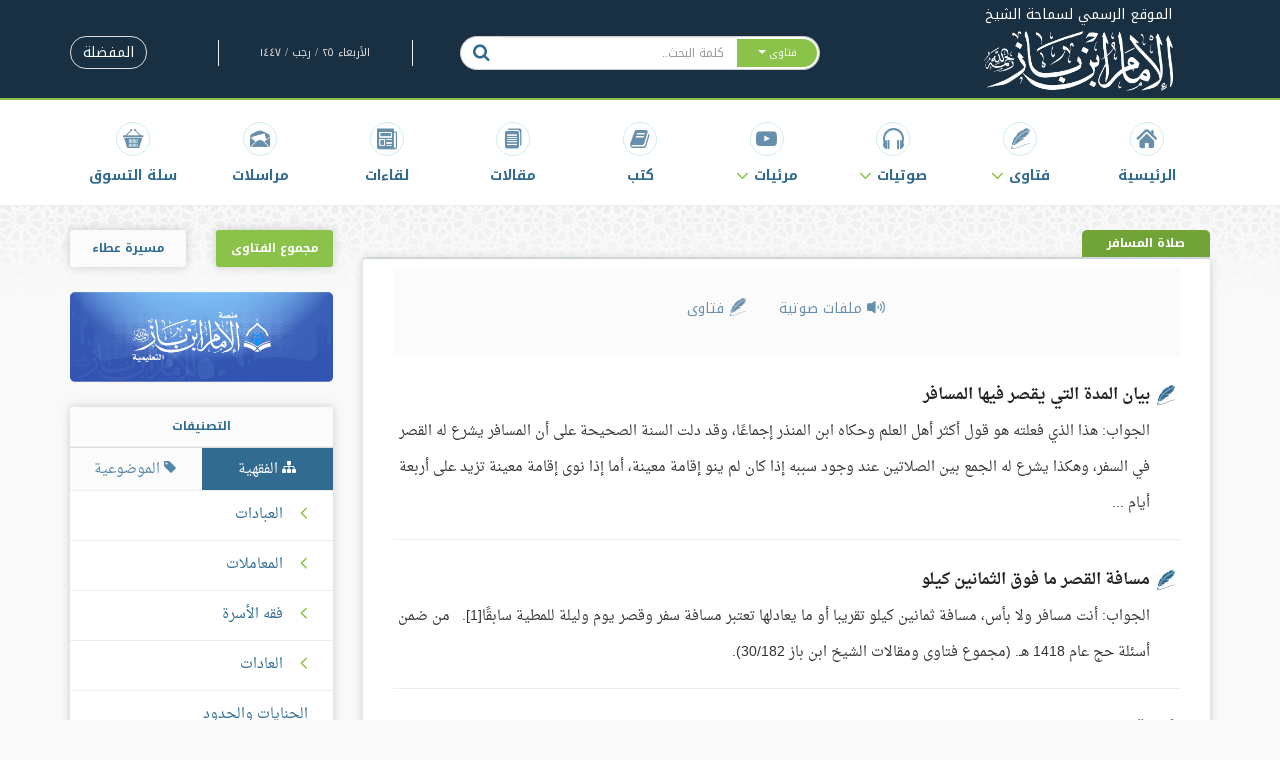

--- FILE ---
content_type: text/html; charset=UTF-8
request_url: https://binbaz.org.sa/categories/fiqhi/50?page=12
body_size: 11801
content:
<!doctype html>
<html lang="ar">
<head>
    <meta charset="UTF-8">
    <meta http-equiv="X-UA-Compatible" content="IE=edge,chrome=1">
    <meta name="viewport" content="width=device-width, initial-scale=1, maximum-scale=1">

    <title>صلاة المسافر - موقع الشيخ ابن باز</title>
<meta name="description" content="الموقع الرسمي لسماحة الشيخ ابن باز رحمه الله">
<meta property="og:title" content="صلاة المسافر" />
<meta property="og:type" content="articles" />
<meta property="og:description" content="الموقع الرسمي للشيخ ابن باز رحمه الله" />
<meta property="og:image" content="http://binbaz.org.sa/img/square-logo.png" />

<meta name="twitter:card" content="summary" />
<meta name="twitter:site" content="@binbazorg" />
<meta name="twitter:image" content="http://binbaz.org.sa/img/square-logo.png" />
<meta name="twitter:title" content="صلاة المسافر" />

    <link rel="canonical" href="https://binbaz.org.sa/categories/fiqhi/50"/>
    <link rel="preload" href="/fonts/binbaz-icons.woff?290aj5" as="font" type="font/woff" crossorigin="anonymous"/>
    <link rel="preload" href="/fonts/droid-arabic-naskh/bold/DroidNaskh-Bold.woff2" as="font" type="font/woff2"
          crossorigin="anonymous"/>
    <link rel="preload" href="/fonts/droid-arabic-naskh/regular/DroidNaskh-Regular.woff2" as="font" type="font/woff2"
          crossorigin="anonymous"/>
    <link rel="preload" href="/fonts/noto-kufi-arabic/bold/NotoKufiArabic-Bold.woff" as="font" type="font/woff"
          crossorigin="anonymous"/>
    <link rel="preload" href="/fonts/noto-kufi-arabic/regular/NotoKufiArabic.woff" as="font" type="font/woff"
          crossorigin="anonymous"/>
    <link rel="preload" href="/img/maserat.png" as="image" type="image/png" crossorigin="anonymous"/>
    <link rel="preload" href="/img/pattern.png" as="image" type="image/png" crossorigin="anonymous"/>
    <link rel="preload" href="/img/series-books.png" as="image" type="image/png" crossorigin="anonymous"/>
    <link rel="preload" href="/img/single-book.png" as="image" type="image/png" crossorigin="anonymous"/>
    <link rel="preload" href="/img/site-logo.png" as="image" type="image/png" crossorigin="anonymous"/>

    <link rel="apple-touch-icon" sizes="180x180" href="/apple-touch-icon.png">
    <link rel="icon" type="image/png" sizes="32x32" href="/favicon-32x32.png">
    <link rel="icon" type="image/png" sizes="16x16" href="/favicon-16x16.png">
    <link rel="icon" type="image/x-icon" href="/favicon.ico">
    <link rel="manifest" href="/manifest.json">
    <link rel="mask-icon" href="/safari-pinned-tab.svg" color="#193043">
    <meta name="theme-color" content="#ffffff">


    
    <link rel="stylesheet" href="/build/css/app-ef935e1e34.css">
    
    <!--[if lt IE 9]>
<script src="https://oss.maxcdn.com/libs/html5shiv/3.7.0/html5shiv.js"></script>
<script src="https://oss.maxcdn.com/libs/respond.js/1.4.2/respond.min.js"></script>
<![endif]-->
</head>

<body itemscope itemtype="http://schema.org/WebPage">
<div class="container">
    <div class="main-header navbar-fixed-top">
    <div class="container">
        <div class="row">
            <div class="col-sm-3 hidden-xs logo text-center" style="height: 100px;">
                <a href="/">
    <div class="logo__sup">الموقع الرسمي لسماحة الشيخ</div>
    <img src="https://binbaz.org.sa/img/site-logo.png" alt="BinBaz Logo" class="logo__img">
</a>
            </div>
            
            <div class="col-lg-8 col-sm-9 col-lg-offset-1 hidden-xs header-left-side">
                <div class="row">
                    <div class="col-md-6 col-sm-8 col-lg-offset-0 hidden-xs">
                        <form id="search" method="GET" action="https://binbaz.org.sa/search">
    <div class="input-group search-box main-header__search-box">
        <div class="input-group-btn">
            <button type="button"
                    class="btn btn-default dropdown-toggle search-box__search-btn--right search-box__dropdown search-box__dropdown-toggle"
                    data-toggle="dropdown">
                <span class="search-placeholder">فتاوى </span> <span class="caret"></span>
            </button>
            <ul class="dropdown-menu" role="menu">
                <li><a href="#fatwa"
                       data-selected="" data-type="fatwa">فتاوى</a></li>
                <li><a href="#audio"
                       data-selected="" data-type="audio">صوتيات</a></li>
                <li><a href="#book"
                       data-selected="" data-type="book">كتب</a></li>
                <li><a href="#article"
                       data-selected="" data-type="article">مقالات</a></li>
                <li><a href="#discussion"
                       data-selected="" data-type="discussion">لقاءات</a></li>
                <li><a href="#speech"
                       data-selected="" data-type="speech">مراسلات</a></li>
                <li><a href="#video"
                       data-selected="" data-type="video">مرئيات</a></li>
            </ul>
        </div>

        <SearchBox
                data-input-props='{"name": "q","className": "form-control no-border-radius utility__input-no-shadow search-box__input","placeholder": "كلمة البحث.."}'
                data-value=''
                data-item-class='autocomplete-item'
                data-highlight-class='autocomplete-item-highlighted'
                data-menu-class='autocomplete-menu'
                data-wrapper-props='{"className": "searchBox-wrapper"}'
                data-on-select="searchOnSelect"
        >
        </SearchBox>

        <input type="hidden" name="type" value="fatwa" id="search-type">

        <div class="input-group-btn">
            <button type="submit" class="btn btn-default search-box__search-btn">
                <i class="fa fa-search"></i>
            </button>
        </div>
    </div>
</form>
<script>
    function searchOnSelect() {
        setTimeout(
            function () {
                document.getElementById('search').submit();
            }
        )
    }
</script>
                    </div>
                    <div class="col-md-6 col-sm-4 hidden-xs">
                        <div class="row">
                            <div class="col-md-6 col-md-offset-1 hidden-sm utility__text--gray-light utility__line-height--em2-5 text-center header-date">
                                الأربعاء ٢٥ / رجب / ١٤٤٧
                            </div>
                            <div class="col-md-5 text-left ">
                                
                                <div class="dropdown utility__display--inline">
                                    <a href="https://binbaz.org.sa/favorites"
                                       class="btn btn-default btn--rounded btn--outlined">
                                        المفضلة
                                    </a>
                                </div>
                            </div>
                        </div>
                    </div>
                </div>
            </div>
        </div>
    </div>
</div>

<nav class="navbar navbar-default main-navbar navbar-fixed-top navbar-fixed-top--increased-top">
    <div class="container">
        <div class="navbar-header text-center">
            <button type="button" class="navbar-toggle navbar-toggle--right collapsed" data-toggle="collapse"
                    data-target="#bs-navbar-collapse">

                <span class="sr-only">Toggle navigation</span>
                <span class="icon-bar"></span>
                <span class="icon-bar"></span>
                <span class="icon-bar"></span>
            </button>
            <a class="navbar-brand navbar-brand--small" href="/">
                <img alt="Brand" src="https://binbaz.org.sa/img/site-logo.png" class="img-responsive">
            </a>
            <button type="button" class="navbar-toggle navbar-toggle--search collapsed" data-toggle="collapse"
                    data-target="#bs-search-collapse">
                <i class="fa fa-fw fa-search"></i>
            </button>
        </div>

        <!-- Collect the nav links, forms, and other content for toggling -->
        <div class="collapse navbar-collapse" id="bs-navbar-collapse">

            <ul class="nav navbar-nav navbar-left">
                <li class="main-navbar__item ">
                    <a href="/">
                        <i class="main-navbar__item__icon fa fa-fw fa-home" aria-hidden="true"></i>
                        <span>الرئيسية</span>
                    </a>
                </li>
                <li class="main-navbar__item dropdown ">
                    <a href="#" class="dropdown-toggle" data-toggle="dropdown" role="button" aria-haspopup="true"
                       aria-expanded="false"><i class="main-navbar__item__icon fa fa-fw fa-fatwa"
                                                aria-hidden="true"></i>
                        <span>فتاوى</span>
                        <i class="fa fa-angle-down dropdown-caret"></i>
                    </a>
                    <ul class="dropdown-menu">
                                                    <li><a href="https://binbaz.org.sa/fatwas/kind/1">مجموع الفتاوى</a>
                            </li>
                                                    <li><a href="https://binbaz.org.sa/fatwas/kind/2">نور على الدرب</a>
                            </li>
                                                    <li><a href="https://binbaz.org.sa/fatwas/kind/3">فتاوى الدروس</a>
                            </li>
                                                    <li><a href="https://binbaz.org.sa/fatwas/kind/4">فتاوى الجامع الكبير</a>
                            </li>
                                            </ul>
                </li>
                <li class="main-navbar__item dropdown ">
                <li class="main-navbar__item ">
                    <a href="#" class="dropdown-toggle" data-toggle="dropdown" role="button"
                       aria-haspopup="true" aria-expanded="false">
                        <i class="main-navbar__item__icon fa fa-fw fa-headphones" aria-hidden="true"></i>
                        <span>صوتيات </span>
                        <i class="fa fa-angle-down dropdown-caret"></i>
                    </a>
                    <ul class="dropdown-menu">
                                                    <li>
                                <a href="https://binbaz.org.sa/audios/kind/1">
                                    شروح الكتب
                                </a>
                            </li>
                                                    <li>
                                <a href="https://binbaz.org.sa/audios/kind/2">
                                    دروس و محاضرات
                                </a>
                            </li>
                                            </ul>
                </li>
                <li class="main-navbar__item dropdown ">
                    <a href="#" class="dropdown-toggle" data-toggle="dropdown" role="button" aria-haspopup="true"
                       aria-expanded="false"><i class="main-navbar__item__icon fa fa-fw fa-youtube-play"
                                                aria-hidden="true"></i>
                        <span>مرئيات</span>
                        <i class="fa fa-angle-down dropdown-caret"></i>
                    </a>
                    <ul class="dropdown-menu">
                                                    <li><a href="https://binbaz.org.sa/videos/type/1">مقاطع مختارة</a>
                            </li>
                                                    <li><a href="https://binbaz.org.sa/videos/type/2">مرئيات الشيخ</a>
                            </li>
                                            </ul>
                </li>
                <li class="main-navbar__item ">
                    <a href="https://binbaz.org.sa/books">
                        <i class="main-navbar__item__icon fa fa-fw fa-book" aria-hidden="true"></i>
                        <span>كتب</span>
                    </a>
                </li>
                <li class="main-navbar__item ">
                    <a href="https://binbaz.org.sa/articles">
                        <i class="main-navbar__item__icon fa fa-fw fa-articles" aria-hidden="true"></i>
                        <span>مقالات</span>
                    </a>
                </li>
                <li class="main-navbar__item ">
                    <a href="https://binbaz.org.sa/discussions">
                        <i class="main-navbar__item__icon fa fa-fw fa-discussions" aria-hidden="true"></i>
                        <span>لقاءات</span>
                    </a>
                </li>
                <li class="main-navbar__item ">
                    <a href="https://binbaz.org.sa/speeches"><i
                                class="main-navbar__item__icon fa fa-fw fa-correspondence" aria-hidden="true"></i><span>مراسلات</span></a>
                </li>

                <li class="main-navbar__item">
                    <a href="https://salla.sa/binbaz" target="_blank">
                        <i class="main-navbar__item__icon fa fa-fw fa-basket" aria-hidden="true"></i>
                        <span>سلة التسوق</span>
                    </a>
                </li>

                <li class="main-navbar__item visible-xs">
                    <a href="https://binbaz.org.sa/favorites">
                        <i class="main-navbar__item__icon fa fa-fw fa-bookmark-o"></i><span>المفضلة</span>
                    </a>
                </li>

                <li class="main-navbar__item text-center visible-xs" style="margin: 10px auto 15px;">
                    حمل تطبيق الشيخ على الهواتف الذكية
                </li>
                <li class="main-navbar__item text-center visible-xs">
                    <div class="col-xs-6" style="padding-bottom: 10px;">
                        <span><a href="https://play.google.com/store/apps/details?id=com.Binbaz" target="_blank"
                                 rel="noopener">أندرويد</a></span>
                    </div>
                    <div class="col-xs-6" style="padding-bottom: 10px;">
                        <span><a href="https://itunes.apple.com/us/app/almntqy-mn-ftawy-abn-baz/id471679174?mt=8"
                                 target="_blank" rel="noopener">آيفون / آيباد</a></span>
                    </div>
                </li>
                
            </ul>
        </div><!-- /.navbar-collapse -->

        <div class="collapse navbar-collapse search-navbar" id="bs-search-collapse">
            <div class="input-group hidden-sm hidden-md hidden-lg xs-width-100percent">
                <form id="search" method="GET" action="https://binbaz.org.sa/search">
    <div class="input-group search-box main-header__search-box">
        <div class="input-group-btn">
            <button type="button"
                    class="btn btn-default dropdown-toggle search-box__search-btn--right search-box__dropdown search-box__dropdown-toggle"
                    data-toggle="dropdown">
                <span class="search-placeholder">فتاوى </span> <span class="caret"></span>
            </button>
            <ul class="dropdown-menu" role="menu">
                <li><a href="#fatwa"
                       data-selected="" data-type="fatwa">فتاوى</a></li>
                <li><a href="#audio"
                       data-selected="" data-type="audio">صوتيات</a></li>
                <li><a href="#book"
                       data-selected="" data-type="book">كتب</a></li>
                <li><a href="#article"
                       data-selected="" data-type="article">مقالات</a></li>
                <li><a href="#discussion"
                       data-selected="" data-type="discussion">لقاءات</a></li>
                <li><a href="#speech"
                       data-selected="" data-type="speech">مراسلات</a></li>
                <li><a href="#video"
                       data-selected="" data-type="video">مرئيات</a></li>
            </ul>
        </div>

        <SearchBox
                data-input-props='{"name": "q","className": "form-control no-border-radius utility__input-no-shadow search-box__input","placeholder": "كلمة البحث.."}'
                data-value=''
                data-item-class='autocomplete-item'
                data-highlight-class='autocomplete-item-highlighted'
                data-menu-class='autocomplete-menu'
                data-wrapper-props='{"className": "searchBox-wrapper"}'
                data-on-select="searchOnSelect"
        >
        </SearchBox>

        <input type="hidden" name="type" value="fatwa" id="search-type">

        <div class="input-group-btn">
            <button type="submit" class="btn btn-default search-box__search-btn">
                <i class="fa fa-search"></i>
            </button>
        </div>
    </div>
</form>
<script>
    function searchOnSelect() {
        setTimeout(
            function () {
                document.getElementById('search').submit();
            }
        )
    }
</script>
            </div>
        </div>
    </div>
</nav>

<div itemprop="breadcrumb">
    
    </div>

    <div class="row">
    <div>
            </div>
    <div class="col-md-9">
            <div class="heading ">
    <span class="heading__text">صلاة المسافر</span>
            <span class="heading__left"></span>
    </div>
    <div class="box">
        <div class="box__body">
            
                            <div class="box__header">
                    <div class="row">
                        <div class="col-md-12 text-center">
                            <ul class="nav nav-pills box__header__nav">
                                                                    <li role="presentation" class="">
                                        <a href="https://binbaz.org.sa/categories/fiqhi/50/audio">
                                                                                            <i class="fa fa-sound fatwa-kind-icon"></i>
                                                                                        ملفات صوتية
                                        </a>
                                    </li>
                                                                    <li role="presentation" class="">
                                        <a href="https://binbaz.org.sa/categories/fiqhi/50/fatwa">
                                                                                            <i class="fa fa-fatwa fatwa-kind-icon"></i>
                                                                                        فتاوى
                                        </a>
                                    </li>
                                                            </ul>
                        </div>
                    </div>
                </div>
                                        <article class="box__body__element fatwa">
                                            <i class="box__body__element__bullet box__body__element__bullet--with-top box__body__element__bullet--primary fa-fatwa"></i>
                                        <h1>
                        <a href="https://binbaz.org.sa/fatwas/20701/%D8%A8%D9%8A%D8%A7%D9%86-%D8%A7%D9%84%D9%85%D8%AF%D8%A9-%D8%A7%D9%84%D8%AA%D9%8A-%D9%8A%D9%82%D8%B5%D8%B1-%D9%81%D9%8A%D9%87%D8%A7-%D8%A7%D9%84%D9%85%D8%B3%D8%A7%D9%81%D8%B1">بيان المدة التي يقصر فيها المسافر</a>
                    </h1>
                    <p>
                        الجواب:

هذا الذي فعلته هو قول أكثر أهل العلم وحكاه ابن المنذر إجماعًا، وقد دلت السنة الصحيحة على أن المسافر يشرع له القصر في السفر، وهكذا يشرع له الجمع بين الصلاتين عند وجود سببه إذا كان لم ينو إقامة معينة، أما إذا نوى إقامة معينة تزيد على أربعة أيام ...                    </p>
                </article>
                            <article class="box__body__element fatwa">
                                            <i class="box__body__element__bullet box__body__element__bullet--with-top box__body__element__bullet--primary fa-fatwa"></i>
                                        <h1>
                        <a href="https://binbaz.org.sa/fatwas/20688/%D9%85%D8%B3%D8%A7%D9%81%D8%A9-%D8%A7%D9%84%D9%82%D8%B5%D8%B1-%D9%85%D8%A7-%D9%81%D9%88%D9%82-%D8%A7%D9%84%D8%AB%D9%85%D8%A7%D9%86%D9%8A%D9%86-%D9%83%D9%8A%D9%84%D9%88">مسافة القصر ما فوق الثمانين كيلو</a>
                    </h1>
                    <p>
                        الجواب:

أنت مسافر ولا بأس، مسافة ثمانين كيلو تقريبا أو ما يعادلها تعتبر مسافة سفر وقصر يوم وليلة للمطية سابقًا[1].
&nbsp;



	من ضمن أسئلة حج عام 1418 هـ. (مجموع فتاوى ومقالات الشيخ ابن باز 30/182).&nbsp;


                    </p>
                </article>
                            <article class="box__body__element fatwa">
                                            <i class="box__body__element__bullet box__body__element__bullet--with-top box__body__element__bullet--primary fa-fatwa"></i>
                                        <h1>
                        <a href="https://binbaz.org.sa/fatwas/20709/%C2%A0%D9%82%D8%B5%D8%B1-%D8%A7%D9%84%D8%B5%D9%84%D8%A7%D8%A9-%D9%84%D9%85%D9%86-%D8%B3%D9%81%D8%B1%D9%87-%D8%AF%D8%A7%D9%89%D9%85%D8%A7"> قصر الصلاة لمن سفره دائمًا</a>
                    </h1>
                    <p>
                        الجواب:

هؤلاء في حكم المسافرين، ويشرع لهم قصر الصلاة، ويجوز لهم الجمع كسائر المسافرين عند جمهور العلماء، لعموم الأدلة الشرعية في ذلك، ولا نعلم دليلا يعارض ذلك، أما قول بعض الفقهاء: إن المسافر الذي معه أهله ولا ينوي الإقامة ببلد معين لا يترخص برخص ...                    </p>
                </article>
                            <article class="box__body__element fatwa">
                                            <i class="box__body__element__bullet box__body__element__bullet--with-top box__body__element__bullet--primary fa-fatwa"></i>
                                        <h1>
                        <a href="https://binbaz.org.sa/fatwas/20707/%D8%AD%D9%83%D9%85-%D9%82%D8%B5%D8%B1-%D8%A7%D9%84%D8%B5%D9%84%D8%A7%D8%A9-%D9%84%D9%84%D9%85%D8%B3%D8%A7%D9%81%D8%B1-%D9%8A%D9%88%D9%85%D9%8A%D8%A7">حكم قصر الصلاة للمسافر يوميًا</a>
                    </h1>
                    <p>
                        الجواب:

السائق وغيره إذا سافر مسافة قصر وهي ثمانون كيلو تقريبًا، فإنه يشرع له القصر تأسيًا بالنبي ﷺ وأصحابه ، وإذا أتم فلا حرج عليه، لكن إذا أقام في أي مكان إقامة تزيد على أربعة أيام قد جزم عليها فإنه يتم عند أكثر أهل العلم.
وهكذا إذا كان واحدًا وعنده ...                    </p>
                </article>
                            <article class="box__body__element fatwa">
                                            <i class="box__body__element__bullet box__body__element__bullet--with-top box__body__element__bullet--primary fa-fatwa"></i>
                                        <h1>
                        <a href="https://binbaz.org.sa/fatwas/20712/%D8%AD%D9%83%D9%85-%D8%A7%D9%84%D8%AC%D9%85%D8%B9-%D8%A8%D9%8A%D9%86-%D8%B5%D9%84%D8%A7%D8%AA%D9%8A%D9%86-%D9%84%D9%84%D9%85%D8%B3%D8%A7%D9%81%D8%B1">حكم الجمع بين صلاتين للمسافر</a>
                    </h1>
                    <p>
                        الجواب:

إذا سافر الإنسان من بلده في نزهة أو غيرها مسافة قصر فأكثر وهي ثمانون كيلو تقريبًا فإنه يشرع له القصر والفطر، أما الجمع ففيه تفصيل: فإن كان نازلا مستقرا فالأفضل عدم الجمع، بل يصلي كل صلاة في وقتها؛ لأن النبي ﷺ قصر في حجة الوداع في منى وهو نازل ...                    </p>
                </article>
                            <article class="box__body__element fatwa">
                                            <i class="box__body__element__bullet box__body__element__bullet--with-top box__body__element__bullet--primary fa-fatwa"></i>
                                        <h1>
                        <a href="https://binbaz.org.sa/fatwas/20710/%D8%AD%D9%83%D9%85-%D8%B5%D9%84%D8%A7%D8%A9-%D8%A7%D9%84%D9%85%D8%B3%D8%A7%D9%81%D8%B1-%D8%A8%D8%A7%D9%84%D9%82%D8%B7%D8%A7%D8%B1">حكم صلاة المسافر بالقطار</a>
                    </h1>
                    <p>
                        الجواب:

يجب عليك وعلى كل ركاب القطار من المسلمين أن يصلوا الصلاة في وقتها، ولهم أن يجمعوا بين الظهر والعصر وبين المغرب والعشاء في وقت إحداهما إذا كانوا مسافرين، وعليهم أن يصلوا حسب طاقتهم، قائمين أو جالسين، وإذا لم يستطيعوا الركوع أو السجود أومأوا ...                    </p>
                </article>
                            <article class="box__body__element fatwa">
                                            <i class="box__body__element__bullet box__body__element__bullet--with-top box__body__element__bullet--primary fa-fatwa"></i>
                                        <h1>
                        <a href="https://binbaz.org.sa/fatwas/20722/%D8%AD%D9%83%D9%85-%D9%82%D8%B5%D8%B1-%D8%A7%D9%84%D8%B5%D9%84%D8%A7%D8%A9-%D9%88%D8%AC%D9%85%D8%B9%D9%87%D8%A7-%D8%AF%D8%A7%D8%AE%D9%84-%D9%85%D9%83%D8%A9-%D9%84%D9%84%D8%AD%D8%A7%D8%AC">حكم قصر الصلاة وجمعها داخل مكة للحاج</a>
                    </h1>
                    <p>
                        الجواب:

إذا كنت من الآفاقيين وقدمت مكة اليوم الرابع أو ما بعده، وصليت يوم التروية في مكة ظهرا وعصرًا جمعًا وقصرًا فلا بأس، أما إن كنت من أهل مكة المقيمين فلا تقصر في مكة ولا تجمع بل تصلي أربعًا تصلي كل صلاة في وقتها.

أما لو قدمت إلى مكة ووصلتها اليوم ...                    </p>
                </article>
                            <article class="box__body__element fatwa">
                                            <i class="box__body__element__bullet box__body__element__bullet--with-top box__body__element__bullet--primary fa-fatwa"></i>
                                        <h1>
                        <a href="https://binbaz.org.sa/fatwas/20735/%D8%AD%D9%83%D9%85-%D9%82%D8%B5%D8%B1-%D8%A7%D9%84%D8%B5%D9%84%D8%A7%D8%A9-%D9%84%D9%84%D8%AD%D8%A7%D8%AC-%D8%AE%D9%84%D8%A7%D9%84-%D8%A7%D9%82%D8%A7%D9%85%D8%AA%D9%87-%D8%A7%D9%83%D8%AB%D8%B1-%D9%85%D9%86-%D8%A7%D8%B1%D8%A8%D8%B9%D8%A9-%D8%A7%D9%8A%D8%A7%D9%85">حكم قصر الصلاة للحاج خلال إقامته أكثر من أربعة أيام</a>
                    </h1>
                    <p>
                        الجواب:

إذا كانت إقامة الحاج في مكة المكرمة أربعة أيام فأقل، فالسنة له أن يصلي الرباعية ركعتين؛ لفعل النبي ﷺ في حجة الوداع، أما إن كان قد عزم على الإقامة أكثر من أربعة أيام فالأحوط أن يصليها أربعًا وهو قول أكثر أهل العلم[1].



	نشر في مجلة الدعوة العدد ...                    </p>
                </article>
                            <article class="box__body__element fatwa">
                                            <i class="box__body__element__bullet box__body__element__bullet--with-top box__body__element__bullet--primary fa-fatwa"></i>
                                        <h1>
                        <a href="https://binbaz.org.sa/fatwas/20737/%D8%AD%D9%83%D9%85-%D9%82%D8%B5%D8%B1-%D8%B5%D9%84%D8%A7%D8%A9-%D8%A7%D9%84%D9%85%D8%B3%D8%A7%D9%81%D8%B1-%D8%A7%D8%B0%D8%A7-%D8%A7%D9%82%D8%A7%D9%85%C2%A0">حكم قصر صلاة المسافر إذا أقام </a>
                    </h1>
                    <p>
                        الجواب:

أنتم مخيرون، فإن صليتم قصرًا في محلكم فلا بأس، وإن صليتم مع الناس صلوا أربعًا، والمسافر مخير إن شاء صلى قصرًا وإن شاء صلى مع الناس أربعًا، إلا إذا كان واحدًا فلا يصلي وحده، لا بد أن يصلي مع الجماعة، سواء كانوا قاصرين أو متمين، إن كانوا قاصرين ...                    </p>
                </article>
                            <article class="box__body__element fatwa">
                                            <i class="box__body__element__bullet box__body__element__bullet--with-top box__body__element__bullet--primary fa-fatwa"></i>
                                        <h1>
                        <a href="https://binbaz.org.sa/fatwas/20764/%D8%AD%D9%83%D9%85-%D8%AC%D9%85%D8%B9-%D8%A7%D9%84%D8%B5%D9%84%D8%A7%D8%A9-%D9%84%D9%85%D9%86-%D8%B3%D9%81%D8%B1%D9%87-%D9%82%D8%B1%D8%A7%D8%A8%D8%A9-%D8%AB%D9%85%D8%A7%D9%86%D9%8A%D9%86-%D9%83%D9%8A%D9%84%D9%88-%D9%85%D8%AA%D8%B1">حكم جمع الصلاة لمن سفره قرابة ثمانين كيلو متر</a>
                    </h1>
                    <p>
                        الجواب:

المسافر له أن يجمع وله أن يصلي كل صلاة في وقتها، لكن إذا كان مقيمًا فصلاته كل واحدة في وقتها أفضل، كما فعل النبي ﷺ، في منى في حجة الوداع[1].
&nbsp;



	نشر في كتاب فتاوى إسلامية من جع محمد المسند، ج 1 ص 399. (مجموع فتاوى ومقالات الشيخ ابن باز 30/ 209).&nbsp;


                    </p>
                </article>
                            <article class="box__body__element fatwa">
                                            <i class="box__body__element__bullet box__body__element__bullet--with-top box__body__element__bullet--primary fa-fatwa"></i>
                                        <h1>
                        <a href="https://binbaz.org.sa/fatwas/20766/%D8%AD%D9%83%D9%85-%D8%A7%D9%84%D9%82%D8%B5%D8%B1-%D9%84%D9%84%D9%85%D8%B3%D8%A7%D9%81%D8%B1-%D8%A7%D8%B0%D8%A7-%D9%85%D9%83%D8%AB-%D8%B4%D9%87%D8%B1%D8%A7">حكم القصر للمسافر إذا مكث شهرا</a>
                    </h1>
                    <p>
                        الجواب:

المسافر إذا كان في سفره ولم يستقر فإنه يصلي قصرًا ما دام مسافرًا، أما إذا نزل وأقام أكثر من أربعة أيام وأدام عليها، فالأكثرون من أهل العلم على أنه يتم، وبعض أهل العلم يرى أنه يقصر مطلقًا ما دام في نيته السفر حتى يرجع إلى أهله، ولكن الأحوط أن ...                    </p>
                </article>
                            <article class="box__body__element fatwa">
                                            <i class="box__body__element__bullet box__body__element__bullet--with-top box__body__element__bullet--primary fa-fatwa"></i>
                                        <h1>
                        <a href="https://binbaz.org.sa/fatwas/20767/%D8%AD%D9%83%D9%85-%D9%82%D8%B5%D8%B1-%D8%B5%D9%84%D8%A7%D8%A9-%D8%A7%D9%84%D9%85%D8%B3%D8%A7%D9%81%D8%B1-%D8%A7%D8%B0%D8%A7-%D9%88%D8%B5%D9%84-%D8%A7%D9%84%D9%89-%D8%A8%D9%84%D8%AF%D9%87-%D8%A8%D8%B9%D8%AF-%D8%AF%D8%AE%D9%88%D9%84-%D8%A7%D9%84%D9%88%D9%82%D8%AA">حكم قصر صلاة المسافر إذا وصل إلى بلده بعد دخول الوقت</a>
                    </h1>
                    <p>
                        الجواب:

أنت مخير إن صليتها في الطريق تقصر وإن أخرتها حتى تصل بلدك فتصلي مع الناس أربعًا[1].
&nbsp;



	من دروس شرح كتاب بلوغ المرام. (مجموع فتاوى ومقالات الشيخ ابن باز 30/212).&nbsp;


                    </p>
                </article>
                            <article class="box__body__element fatwa">
                                            <i class="box__body__element__bullet box__body__element__bullet--with-top box__body__element__bullet--primary fa-fatwa"></i>
                                        <h1>
                        <a href="https://binbaz.org.sa/fatwas/20768/%D8%AD%D9%83%D9%85-%D8%A7%D9%84%D8%AC%D9%85%D8%B9-%D9%84%D9%84%D9%85%D8%B3%D8%A7%D9%81%D8%B1-%D8%A7%D8%B0%D8%A7-%D9%86%D8%B2%D9%84-%D8%A7%D8%AB%D9%86%D8%A7%D8%A1-%D8%A7%D9%84%D8%B7%D8%B1%D9%8A%D9%82">حكم الجمع للمسافر إذا نزل أثناء الطريق</a>
                    </h1>
                    <p>
                        الجواب:

الجمع في السفر جائز وهو رخصة، وإذا كان على ظهر سير كان سنة، لفعل النبي ﷺ، فإذا نزل قبل الظهر وأراد أن يرتحل بعد صلاة الظهر فإنه يجمع جمع تقديم يقدم العصر مع الظهر ويجمع ثم يرتحل، وإذا أراد أن يجمع جمع تأخير بأن يرتحل قبل الزوال أو قبل غروب الشمس ...                    </p>
                </article>
                            <article class="box__body__element fatwa">
                                            <i class="box__body__element__bullet box__body__element__bullet--with-top box__body__element__bullet--primary fa-fatwa"></i>
                                        <h1>
                        <a href="https://binbaz.org.sa/fatwas/20769/%D8%A8%D9%8A%D8%A7%D9%86-%D8%A7%D9%84%D8%A7%D9%81%D8%B6%D9%84-%D9%85%D9%86-%D8%AC%D9%85%D8%B9-%D8%A7%D9%84%D8%AA%D9%82%D8%AF%D9%8A%D9%85-%D9%88%D8%A7%D9%84%D8%AA%D8%A7%D8%AE%D9%8A%D8%B1-%D9%84%D9%84%D9%85%D8%B3%D8%A7%D9%81%D8%B1">بيان الأفضل من جمع التقديم والتأخير للمسافر</a>
                    </h1>
                    <p>
                        الجواب:

الأفضل فعل الأرفق بك وبأصحابك، إذا كنت مقيمًا إقامة لا تمنع القصر والجمع فتركه أفضل، بأن تصلي أنت وأصحابك كل صلاة في وقتها، كما فعل النبي ﷺ ذلك في حجة الوداع في إقامته بمنى، أما إن كنت مرتحلًا فالأفضل جمع التقديم إن كان ارتحالك قبل دخول وقت ...                    </p>
                </article>
                            <article class="box__body__element fatwa">
                                            <i class="box__body__element__bullet box__body__element__bullet--with-top box__body__element__bullet--primary fa-fatwa"></i>
                                        <h1>
                        <a href="https://binbaz.org.sa/fatwas/20770/%D8%AD%D9%83%D9%85-%D8%AC%D9%85%D8%B9-%D8%B5%D9%84%D8%A7%D8%A9-%D8%A7%D9%84%D8%AC%D9%85%D8%B9%D8%A9-%D9%88%D8%A7%D9%84%D8%B9%D8%B5%D8%B1-%D9%84%D9%84%D9%85%D8%B3%D8%A7%D9%81%D8%B1">حكم جمع صلاة الجمعة والعصر للمسافر</a>
                    </h1>
                    <p>
                        الجواب:

المسافر ليس عليه جمعة، وإنما يصلي ظهرًا ولا بأس أن يجمع بين الظهر والعصر.
أما إذا صلى المسافر مع الناس الجمعة في أي بلد فإنه لا يجمع إليها العصر، بل عليه أن يصلي العصر في وقتها[1].
&nbsp;



	نشر في مجلة الدعوة، العدد 1663، بتاريخ 25 جمادى الآخرة 1419 ...                    </p>
                </article>
            
            <ul class="pagination">
        
                <li><a href="https://binbaz.org.sa/categories/fiqhi/50?page=11" class="fix-padding" rel="prev"><i class="fa fa-caret-right"></i></a></li>
        
        
                  
                       
            
                                                                        <li><a href="https://binbaz.org.sa/categories/fiqhi/50?page=1">1</a></li>
                                                                                <li><a href="https://binbaz.org.sa/categories/fiqhi/50?page=2">2</a></li>
                                                                  
                            <li class="disabled"><span>...</span></li>
                       
            
                              
                       
            
                                                                        <li><a href="https://binbaz.org.sa/categories/fiqhi/50?page=8">8</a></li>
                                                                                <li><a href="https://binbaz.org.sa/categories/fiqhi/50?page=9">9</a></li>
                                                                                <li><a href="https://binbaz.org.sa/categories/fiqhi/50?page=10">10</a></li>
                                                                                <li><a href="https://binbaz.org.sa/categories/fiqhi/50?page=11">11</a></li>
                                                                                <li class="active"><span>12</span></li>
                                                                                <li><a href="https://binbaz.org.sa/categories/fiqhi/50?page=13">13</a></li>
                                                                                <li><a href="https://binbaz.org.sa/categories/fiqhi/50?page=14">14</a></li>
                                                                                <li><a href="https://binbaz.org.sa/categories/fiqhi/50?page=15">15</a></li>
                                                                                <li><a href="https://binbaz.org.sa/categories/fiqhi/50?page=16">16</a></li>
                                                        
        
                    <li><a href="https://binbaz.org.sa/categories/fiqhi/50?page=13" class="fix-padding" rel="next"><i class="fa fa-caret-left"></i></a></li>
            </ul>

        </div>
    </div>
    </div>
    <div class="col-md-3 sidebar">
        <div class="row">
                            <div class="col-md-12 sidebar__box text-center">
        <div class="row">
            <div class="col-sm-6">
                <div class="majmou-fatawa-button">
                    <a href="https://binbaz.org.sa/majmou-fatawa">
                        مجموع الفتاوى
                    </a>
                </div>
            </div>

            <div class="col-sm-6">
                <div class="maserat-ata-button">
                    <a href="https://maserah.binbaz.org.sa">
                        مسيرة عطاء
                    </a>
                </div>
            </div>
        </div>
    </div>
    <div class="col-md-12 sidebar__box">
        <div>
            <a href="https://binbaz-edu.org/" target="_blank">
                <img src="https://binbaz.org.sa/img/banner-p.png" alt="banner">
            </a>
        </div>
    </div>

<div class="col-md-12 sidebar__box">
    <div class="box">
        <div class="sidebar__box__categories">
    <!-- Nav tabs -->
    <div class="heading heading--sidebar">
    <span class="heading__text">التصنيفات</span>
    </div>
    <ul class="nav nav-tabs" role="tablist" id="categories-tabs">
        <li role="presentation" class="active">
            <a href="#fiqhi" aria-controls="fiqhi" role="tab" data-toggle="tab" class="tab-link">
                <i class="fa fa-sitemap"></i> الفقهية
            </a>
        </li>
        <li role="presentation">
            <a href="#objective" aria-controls="objective" role="tab" data-toggle="tab" class="tab-link">
                <i class="fa fa-tag fa-flipped"></i> الموضوعية
            </a>
        </li>
    </ul>

    <!-- Tab panes -->
    <div class="tab-content">
        <div role="tabpanel" class="tab-pane fade in active" id="fiqhi">
            <div class="tree">
                <ul>
                    <li class="tree__item tree__item--has-children ">
             <span><i class="fa-angle-left"></i></span>             <a href="https://binbaz.org.sa/categories/fiqhi/8">
                العبادات
            </a>
                            <ul>
                    <li class="tree__item tree__item--has-children ">
             <span><i class="fa-angle-left"></i></span>             <a href="https://binbaz.org.sa/categories/fiqhi/9">
                الطهارة
            </a>
                            <ul>
                    <li class="tree__item  ">
                        <a href="https://binbaz.org.sa/categories/fiqhi/10">
                المياه
            </a>
                    </li>
                    <li class="tree__item  ">
                        <a href="https://binbaz.org.sa/categories/fiqhi/11">
                الآنية
            </a>
                    </li>
                    <li class="tree__item  ">
                        <a href="https://binbaz.org.sa/categories/fiqhi/12">
                قضاء الحاجة
            </a>
                    </li>
                    <li class="tree__item  ">
                        <a href="https://binbaz.org.sa/categories/fiqhi/13">
                سنن الفطرة
            </a>
                    </li>
                    <li class="tree__item  ">
                        <a href="https://binbaz.org.sa/categories/fiqhi/14">
                فروض الوضوء وصفته
            </a>
                    </li>
                    <li class="tree__item  ">
                        <a href="https://binbaz.org.sa/categories/fiqhi/15">
                نواقض الوضوء
            </a>
                    </li>
                    <li class="tree__item  ">
                        <a href="https://binbaz.org.sa/categories/fiqhi/16">
                ما يشرع له الوضوء
            </a>
                    </li>
                    <li class="tree__item  ">
                        <a href="https://binbaz.org.sa/categories/fiqhi/17">
                المسح على الخفين
            </a>
                    </li>
                    <li class="tree__item  ">
                        <a href="https://binbaz.org.sa/categories/fiqhi/18">
                الغسل
            </a>
                    </li>
                    <li class="tree__item  ">
                        <a href="https://binbaz.org.sa/categories/fiqhi/19">
                التيمم
            </a>
                    </li>
                    <li class="tree__item  ">
                        <a href="https://binbaz.org.sa/categories/fiqhi/20">
                النجاسات وإزالتها
            </a>
                    </li>
                    <li class="tree__item  ">
                        <a href="https://binbaz.org.sa/categories/fiqhi/21">
                الحيض والنفاس
            </a>
                    </li>
                    <li class="tree__item  ">
                        <a href="https://binbaz.org.sa/categories/fiqhi/341">
                مس المصحف
            </a>
                    </li>
    </ul>
                    </li>
                    <li class="tree__item tree__item--has-children ">
             <span><i class="fa-angle-left"></i></span>             <a href="https://binbaz.org.sa/categories/fiqhi/22">
                الصلاة
            </a>
                            <ul>
                    <li class="tree__item  ">
                        <a href="https://binbaz.org.sa/categories/fiqhi/23">
                حكم الصلاة وأهميتها
            </a>
                    </li>
                    <li class="tree__item  ">
                        <a href="https://binbaz.org.sa/categories/fiqhi/36">
                الركوع والسجود
            </a>
                    </li>
                    <li class="tree__item  ">
                        <a href="https://binbaz.org.sa/categories/fiqhi/27">
                وقت الصلاة
            </a>
                    </li>
                    <li class="tree__item  ">
                        <a href="https://binbaz.org.sa/categories/fiqhi/28">
                الطهارة لصحة الصلاة
            </a>
                    </li>
                    <li class="tree__item  ">
                        <a href="https://binbaz.org.sa/categories/fiqhi/29">
                ستر العورة للمصلي
            </a>
                    </li>
                    <li class="tree__item  ">
                        <a href="https://binbaz.org.sa/categories/fiqhi/30">
                استقبال القبلة
            </a>
                    </li>
                    <li class="tree__item  ">
                        <a href="https://binbaz.org.sa/categories/fiqhi/32">
                القيام في الصلاة
            </a>
                    </li>
                    <li class="tree__item  ">
                        <a href="https://binbaz.org.sa/categories/fiqhi/33">
                التكبير والاستفتاح
            </a>
                    </li>
                    <li class="tree__item  ">
                        <a href="https://binbaz.org.sa/categories/fiqhi/44">
                سجود التلاوة والشكر
            </a>
                    </li>
                    <li class="tree__item  ">
                        <a href="https://binbaz.org.sa/categories/fiqhi/25">
                الأذان والإقامة
            </a>
                    </li>
                    <li class="tree__item  ">
                        <a href="https://binbaz.org.sa/categories/fiqhi/37">
                التشهد والتسليم
            </a>
                    </li>
                    <li class="tree__item  ">
                        <a href="https://binbaz.org.sa/categories/fiqhi/39">
                سنن الصلاة
            </a>
                    </li>
                    <li class="tree__item  ">
                        <a href="https://binbaz.org.sa/categories/fiqhi/40">
                مكروهات الصلاة
            </a>
                    </li>
                    <li class="tree__item  ">
                        <a href="https://binbaz.org.sa/categories/fiqhi/41">
                مبطلات الصلاة
            </a>
                    </li>
                    <li class="tree__item  ">
                        <a href="https://binbaz.org.sa/categories/fiqhi/42">
                قضاء الفوائت
            </a>
                    </li>
                    <li class="tree__item  ">
                        <a href="https://binbaz.org.sa/categories/fiqhi/43">
                سجود السهو
            </a>
                    </li>
                    <li class="tree__item  ">
                        <a href="https://binbaz.org.sa/categories/fiqhi/34">
                القراءة في الصلاة
            </a>
                    </li>
                    <li class="tree__item  ">
                        <a href="https://binbaz.org.sa/categories/fiqhi/46">
                صلاة التطوع
            </a>
                    </li>
                    <li class="tree__item  ">
                        <a href="https://binbaz.org.sa/categories/fiqhi/57">
                صلاة الاستسقاء
            </a>
                    </li>
                    <li class="tree__item  ">
                        <a href="https://binbaz.org.sa/categories/fiqhi/58">
                المساجد ومواضع السجود
            </a>
                    </li>
                    <li class="tree__item  ">
                        <a href="https://binbaz.org.sa/categories/fiqhi/49">
                صلاة المريض
            </a>
                    </li>
                    <li class="tree__item  ">
                        <a href="https://binbaz.org.sa/categories/fiqhi/52">
                صلاة الخوف
            </a>
                    </li>
                    <li class="tree__item  ">
                        <a href="https://binbaz.org.sa/categories/fiqhi/53">
                أحكام الجمع
            </a>
                    </li>
                    <li class="tree__item  ">
                        <a href="https://binbaz.org.sa/categories/fiqhi/54">
                صلاة الجمعة
            </a>
                    </li>
                    <li class="tree__item  ">
                        <a href="https://binbaz.org.sa/categories/fiqhi/55">
                صلاة العيدين
            </a>
                    </li>
                    <li class="tree__item  ">
                        <a href="https://binbaz.org.sa/categories/fiqhi/56">
                صلاة الخسوف
            </a>
                    </li>
                    <li class="tree__item  ">
                        <a href="https://binbaz.org.sa/categories/fiqhi/47">
                أوقات النهي
            </a>
                    </li>
                    <li class="tree__item  ">
                        <a href="https://binbaz.org.sa/categories/fiqhi/48">
                صلاة الجماعة
            </a>
                    </li>
                    <li class="tree__item  ">
                        <a href="https://binbaz.org.sa/categories/fiqhi/339">
                مسائل متفرقة في الصلاة
            </a>
                    </li>
                    <li class="tree__item  ">
                        <a href="https://binbaz.org.sa/categories/fiqhi/357">
                الطمأنينة والخشوع
            </a>
                    </li>
                    <li class="tree__item  ">
                        <a href="https://binbaz.org.sa/categories/fiqhi/359">
                سترة المصلي
            </a>
                    </li>
                    <li class="tree__item  ">
                        <a href="https://binbaz.org.sa/categories/fiqhi/376">
                النية في الصلاة
            </a>
                    </li>
                    <li class="tree__item  ">
                        <a href="https://binbaz.org.sa/categories/fiqhi/377">
                القنوت في الصلاة
            </a>
                    </li>
                    <li class="tree__item  ">
                        <a href="https://binbaz.org.sa/categories/fiqhi/378">
                اللفظ والحركة في الصلاة
            </a>
                    </li>
                    <li class="tree__item  ">
                        <a href="https://binbaz.org.sa/categories/fiqhi/393">
                الوتر وقيام الليل
            </a>
                    </li>
    </ul>
                    </li>
                    <li class="tree__item tree__item--has-children ">
             <span><i class="fa-angle-left"></i></span>             <a href="https://binbaz.org.sa/categories/fiqhi/59">
                الجنائز
            </a>
                            <ul>
                    <li class="tree__item  ">
                        <a href="https://binbaz.org.sa/categories/fiqhi/60">
                غسل الميت وتجهيزه
            </a>
                    </li>
                    <li class="tree__item  ">
                        <a href="https://binbaz.org.sa/categories/fiqhi/61">
                الصلاة على الميت
            </a>
                    </li>
                    <li class="tree__item  ">
                        <a href="https://binbaz.org.sa/categories/fiqhi/62">
                حمل الميت ودفنه
            </a>
                    </li>
                    <li class="tree__item  ">
                        <a href="https://binbaz.org.sa/categories/fiqhi/63">
                زيارة القبور
            </a>
                    </li>
                    <li class="tree__item  ">
                        <a href="https://binbaz.org.sa/categories/fiqhi/64">
                إهداء القرب للميت
            </a>
                    </li>
                    <li class="tree__item  ">
                        <a href="https://binbaz.org.sa/categories/fiqhi/65">
                حرمة الأموات
            </a>
                    </li>
                    <li class="tree__item  ">
                        <a href="https://binbaz.org.sa/categories/fiqhi/66">
                أحكام التعزية
            </a>
                    </li>
                    <li class="tree__item  ">
                        <a href="https://binbaz.org.sa/categories/fiqhi/67">
                مسائل متفرقة في الجنائز
            </a>
                    </li>
                    <li class="tree__item  ">
                        <a href="https://binbaz.org.sa/categories/fiqhi/384">
                الاحتضار وتلقين الميت
            </a>
                    </li>
                    <li class="tree__item  ">
                        <a href="https://binbaz.org.sa/categories/fiqhi/385">
                أحكام المقابر
            </a>
                    </li>
                    <li class="tree__item  ">
                        <a href="https://binbaz.org.sa/categories/fiqhi/386">
                النياحة على الميت
            </a>
                    </li>
    </ul>
                    </li>
                    <li class="tree__item tree__item--has-children ">
             <span><i class="fa-angle-left"></i></span>             <a href="https://binbaz.org.sa/categories/fiqhi/68">
                الزكاة
            </a>
                            <ul>
                    <li class="tree__item  ">
                        <a href="https://binbaz.org.sa/categories/fiqhi/69">
                وجوب الزكاة وأهميتها
            </a>
                    </li>
                    <li class="tree__item  ">
                        <a href="https://binbaz.org.sa/categories/fiqhi/70">
                زكاة بهيمة الأنعام
            </a>
                    </li>
                    <li class="tree__item  ">
                        <a href="https://binbaz.org.sa/categories/fiqhi/71">
                زكاة الحبوب والثمار
            </a>
                    </li>
                    <li class="tree__item  ">
                        <a href="https://binbaz.org.sa/categories/fiqhi/72">
                زكاة النقدين
            </a>
                    </li>
                    <li class="tree__item  ">
                        <a href="https://binbaz.org.sa/categories/fiqhi/73">
                زكاة عروض التجارة
            </a>
                    </li>
                    <li class="tree__item  ">
                        <a href="https://binbaz.org.sa/categories/fiqhi/74">
                زكاة الفطر
            </a>
                    </li>
                    <li class="tree__item  ">
                        <a href="https://binbaz.org.sa/categories/fiqhi/75">
                إخراج الزكاة وأهلها
            </a>
                    </li>
                    <li class="tree__item  ">
                        <a href="https://binbaz.org.sa/categories/fiqhi/76">
                صدقة التطوع
            </a>
                    </li>
                    <li class="tree__item  ">
                        <a href="https://binbaz.org.sa/categories/fiqhi/342">
                مسائل متفرقة في الزكاة
            </a>
                    </li>
    </ul>
                    </li>
                    <li class="tree__item tree__item--has-children ">
             <span><i class="fa-angle-left"></i></span>             <a href="https://binbaz.org.sa/categories/fiqhi/77">
                الصيام
            </a>
                            <ul>
                    <li class="tree__item  ">
                        <a href="https://binbaz.org.sa/categories/fiqhi/83">
                فضائل رمضان
            </a>
                    </li>
                    <li class="tree__item  ">
                        <a href="https://binbaz.org.sa/categories/fiqhi/84">
                ما لا يفسد الصيام
            </a>
                    </li>
                    <li class="tree__item  ">
                        <a href="https://binbaz.org.sa/categories/fiqhi/85">
                رؤيا الهلال
            </a>
                    </li>
                    <li class="tree__item  ">
                        <a href="https://binbaz.org.sa/categories/fiqhi/86">
                من يجب عليه الصوم
            </a>
                    </li>
                    <li class="tree__item  ">
                        <a href="https://binbaz.org.sa/categories/fiqhi/87">
                الأعذار المبيحة للفطر
            </a>
                    </li>
                    <li class="tree__item  ">
                        <a href="https://binbaz.org.sa/categories/fiqhi/88">
                النية في الصيام
            </a>
                    </li>
                    <li class="tree__item  ">
                        <a href="https://binbaz.org.sa/categories/fiqhi/89">
                مفسدات الصيام
            </a>
                    </li>
                    <li class="tree__item  ">
                        <a href="https://binbaz.org.sa/categories/fiqhi/90">
                الجماع في نهار رمضان
            </a>
                    </li>
                    <li class="tree__item  ">
                        <a href="https://binbaz.org.sa/categories/fiqhi/91">
                مستحبات الصيام
            </a>
                    </li>
                    <li class="tree__item  ">
                        <a href="https://binbaz.org.sa/categories/fiqhi/92">
                قضاء الصيام
            </a>
                    </li>
                    <li class="tree__item  ">
                        <a href="https://binbaz.org.sa/categories/fiqhi/93">
                صيام التطوع
            </a>
                    </li>
                    <li class="tree__item  ">
                        <a href="https://binbaz.org.sa/categories/fiqhi/94">
                الاعتكاف وليلة القدر
            </a>
                    </li>
                    <li class="tree__item  ">
                        <a href="https://binbaz.org.sa/categories/fiqhi/95">
                مسائل متفرقة في الصيام
            </a>
                    </li>
    </ul>
                    </li>
                    <li class="tree__item tree__item--has-children ">
             <span><i class="fa-angle-left"></i></span>             <a href="https://binbaz.org.sa/categories/fiqhi/96">
                الحج والعمرة
            </a>
                            <ul>
                    <li class="tree__item  ">
                        <a href="https://binbaz.org.sa/categories/fiqhi/97">
                فضائل الحج والعمرة
            </a>
                    </li>
                    <li class="tree__item  ">
                        <a href="https://binbaz.org.sa/categories/fiqhi/98">
                حكم الحج والعمرة
            </a>
                    </li>
                    <li class="tree__item  ">
                        <a href="https://binbaz.org.sa/categories/fiqhi/99">
                شروط الحج
            </a>
                    </li>
                    <li class="tree__item  ">
                        <a href="https://binbaz.org.sa/categories/fiqhi/100">
                الإحرام
            </a>
                    </li>
                    <li class="tree__item  ">
                        <a href="https://binbaz.org.sa/categories/fiqhi/101">
                محظورات الإحرام
            </a>
                    </li>
                    <li class="tree__item  ">
                        <a href="https://binbaz.org.sa/categories/fiqhi/102">
                الفدية وجزاء الصيد
            </a>
                    </li>
                    <li class="tree__item  ">
                        <a href="https://binbaz.org.sa/categories/fiqhi/103">
                صيد الحرم
            </a>
                    </li>
                    <li class="tree__item  ">
                        <a href="https://binbaz.org.sa/categories/fiqhi/105">
                النيابة في الحج
            </a>
                    </li>
                    <li class="tree__item  ">
                        <a href="https://binbaz.org.sa/categories/fiqhi/107">
                المبيت بمنى
            </a>
                    </li>
                    <li class="tree__item  ">
                        <a href="https://binbaz.org.sa/categories/fiqhi/108">
                الوقوف بعرفة
            </a>
                    </li>
                    <li class="tree__item  ">
                        <a href="https://binbaz.org.sa/categories/fiqhi/109">
                المبيت بمزدلفة
            </a>
                    </li>
                    <li class="tree__item  ">
                        <a href="https://binbaz.org.sa/categories/fiqhi/111">
                الطواف بالبيت
            </a>
                    </li>
                    <li class="tree__item  ">
                        <a href="https://binbaz.org.sa/categories/fiqhi/112">
                السعي
            </a>
                    </li>
                    <li class="tree__item  ">
                        <a href="https://binbaz.org.sa/categories/fiqhi/115">
                رمي الجمار
            </a>
                    </li>
                    <li class="tree__item  ">
                        <a href="https://binbaz.org.sa/categories/fiqhi/117">
                الإحصار
            </a>
                    </li>
                    <li class="tree__item  ">
                        <a href="https://binbaz.org.sa/categories/fiqhi/118">
                الهدي والأضاحي
            </a>
                    </li>
                    <li class="tree__item  ">
                        <a href="https://binbaz.org.sa/categories/fiqhi/119">
                مسائل متفرقة في الحج والعمرة
            </a>
                    </li>
                    <li class="tree__item  ">
                        <a href="https://binbaz.org.sa/categories/fiqhi/340">
                المواقيت
            </a>
                    </li>
                    <li class="tree__item  ">
                        <a href="https://binbaz.org.sa/categories/fiqhi/396">
                التحلل
            </a>
                    </li>
    </ul>
                    </li>
                    <li class="tree__item  ">
                        <a href="https://binbaz.org.sa/categories/fiqhi/120">
                الجهاد والسير
            </a>
                    </li>
    </ul>
                    </li>
                    <li class="tree__item tree__item--has-children ">
             <span><i class="fa-angle-left"></i></span>             <a href="https://binbaz.org.sa/categories/fiqhi/121">
                المعاملات
            </a>
                            <ul>
                    <li class="tree__item  ">
                        <a href="https://binbaz.org.sa/categories/fiqhi/127">
                الربا والصرف
            </a>
                    </li>
                    <li class="tree__item  ">
                        <a href="https://binbaz.org.sa/categories/fiqhi/142">
                العارية
            </a>
                    </li>
                    <li class="tree__item  ">
                        <a href="https://binbaz.org.sa/categories/fiqhi/131">
                السبق والمسابقات
            </a>
                    </li>
                    <li class="tree__item  ">
                        <a href="https://binbaz.org.sa/categories/fiqhi/132">
                السلف والقرض
            </a>
                    </li>
                    <li class="tree__item  ">
                        <a href="https://binbaz.org.sa/categories/fiqhi/133">
                الرهن
            </a>
                    </li>
                    <li class="tree__item  ">
                        <a href="https://binbaz.org.sa/categories/fiqhi/135">
                الإفلاس والحجر
            </a>
                    </li>
                    <li class="tree__item  ">
                        <a href="https://binbaz.org.sa/categories/fiqhi/136">
                الصلح
            </a>
                    </li>
                    <li class="tree__item  ">
                        <a href="https://binbaz.org.sa/categories/fiqhi/137">
                الحوالة
            </a>
                    </li>
                    <li class="tree__item  ">
                        <a href="https://binbaz.org.sa/categories/fiqhi/138">
                الضمان والكفالة
            </a>
                    </li>
                    <li class="tree__item  ">
                        <a href="https://binbaz.org.sa/categories/fiqhi/139">
                الشركة
            </a>
                    </li>
                    <li class="tree__item  ">
                        <a href="https://binbaz.org.sa/categories/fiqhi/140">
                الوكالة
            </a>
                    </li>
                    <li class="tree__item  ">
                        <a href="https://binbaz.org.sa/categories/fiqhi/128">
                البيوع
            </a>
                    </li>
                    <li class="tree__item  ">
                        <a href="https://binbaz.org.sa/categories/fiqhi/144">
                الشفعة
            </a>
                    </li>
                    <li class="tree__item  ">
                        <a href="https://binbaz.org.sa/categories/fiqhi/143">
                الغصب
            </a>
                    </li>
                    <li class="tree__item  ">
                        <a href="https://binbaz.org.sa/categories/fiqhi/145">
                المساقاة والمزارعة
            </a>
                    </li>
                    <li class="tree__item  ">
                        <a href="https://binbaz.org.sa/categories/fiqhi/146">
                الإجارة
            </a>
                    </li>
                    <li class="tree__item  ">
                        <a href="https://binbaz.org.sa/categories/fiqhi/147">
                إحياء الموات
            </a>
                    </li>
                    <li class="tree__item  ">
                        <a href="https://binbaz.org.sa/categories/fiqhi/148">
                الوقف
            </a>
                    </li>
                    <li class="tree__item  ">
                        <a href="https://binbaz.org.sa/categories/fiqhi/149">
                الهبة والعطية
            </a>
                    </li>
                    <li class="tree__item  ">
                        <a href="https://binbaz.org.sa/categories/fiqhi/150">
                اللقطة واللقيط
            </a>
                    </li>
                    <li class="tree__item  ">
                        <a href="https://binbaz.org.sa/categories/fiqhi/152">
                الوصايا
            </a>
                    </li>
                    <li class="tree__item  ">
                        <a href="https://binbaz.org.sa/categories/fiqhi/153">
                الفرائض
            </a>
                    </li>
                    <li class="tree__item  ">
                        <a href="https://binbaz.org.sa/categories/fiqhi/154">
                الوديعة
            </a>
                    </li>
                    <li class="tree__item  ">
                        <a href="https://binbaz.org.sa/categories/fiqhi/399">
                الكسب المحرم
            </a>
                    </li>
    </ul>
                    </li>
                    <li class="tree__item tree__item--has-children ">
             <span><i class="fa-angle-left"></i></span>             <a href="https://binbaz.org.sa/categories/fiqhi/155">
                فقه الأسرة
            </a>
                            <ul>
                    <li class="tree__item tree__item--has-children ">
             <span><i class="fa-angle-left"></i></span>             <a href="https://binbaz.org.sa/categories/fiqhi/156">
                الزواج وأحكامه
            </a>
                            <ul>
                    <li class="tree__item  ">
                        <a href="https://binbaz.org.sa/categories/fiqhi/157">
                حكم الزواج وأهميته
            </a>
                    </li>
                    <li class="tree__item  ">
                        <a href="https://binbaz.org.sa/categories/fiqhi/158">
                شروط وأركان الزواج
            </a>
                    </li>
                    <li class="tree__item  ">
                        <a href="https://binbaz.org.sa/categories/fiqhi/159">
                الخِطْبَة والاختيار 
            </a>
                    </li>
                    <li class="tree__item  ">
                        <a href="https://binbaz.org.sa/categories/fiqhi/161">
                الأنكحة المحرمة
            </a>
                    </li>
                    <li class="tree__item  ">
                        <a href="https://binbaz.org.sa/categories/fiqhi/162">
                المحرمات من النساء
            </a>
                    </li>
                    <li class="tree__item  ">
                        <a href="https://binbaz.org.sa/categories/fiqhi/163">
                الشروط والعيوب في النكاح
            </a>
                    </li>
                    <li class="tree__item  ">
                        <a href="https://binbaz.org.sa/categories/fiqhi/164">
                نكاح الكفار
            </a>
                    </li>
                    <li class="tree__item  ">
                        <a href="https://binbaz.org.sa/categories/fiqhi/165">
                الصداق
            </a>
                    </li>
                    <li class="tree__item  ">
                        <a href="https://binbaz.org.sa/categories/fiqhi/166">
                الزفاف ووليمة العرس
            </a>
                    </li>
                    <li class="tree__item  ">
                        <a href="https://binbaz.org.sa/categories/fiqhi/167">
                الحقوق الزوجية
            </a>
                    </li>
                    <li class="tree__item  ">
                        <a href="https://binbaz.org.sa/categories/fiqhi/168">
                مسائل متفرقة في النكاح
            </a>
                    </li>
                    <li class="tree__item  ">
                        <a href="https://binbaz.org.sa/categories/fiqhi/364">
                أحكام المولود
            </a>
                    </li>
                    <li class="tree__item  ">
                        <a href="https://binbaz.org.sa/categories/fiqhi/367">
                تعدد الزوجات
            </a>
                    </li>
                    <li class="tree__item  ">
                        <a href="https://binbaz.org.sa/categories/fiqhi/368">
                تنظيم الحمل وموانعه
            </a>
                    </li>
                    <li class="tree__item  ">
                        <a href="https://binbaz.org.sa/categories/fiqhi/369">
                مبطلات النكاح
            </a>
                    </li>
                    <li class="tree__item  ">
                        <a href="https://binbaz.org.sa/categories/fiqhi/373">
                غياب وفقدان الزوج
            </a>
                    </li>
    </ul>
                    </li>
                    <li class="tree__item  ">
                        <a href="https://binbaz.org.sa/categories/fiqhi/169">
                النظر والخلوة والاختلاط
            </a>
                    </li>
                    <li class="tree__item  ">
                        <a href="https://binbaz.org.sa/categories/fiqhi/170">
                الخلع
            </a>
                    </li>
                    <li class="tree__item  ">
                        <a href="https://binbaz.org.sa/categories/fiqhi/171">
                الطلاق
            </a>
                    </li>
                    <li class="tree__item  ">
                        <a href="https://binbaz.org.sa/categories/fiqhi/172">
                الرجعة
            </a>
                    </li>
                    <li class="tree__item  ">
                        <a href="https://binbaz.org.sa/categories/fiqhi/173">
                الإيلاء
            </a>
                    </li>
                    <li class="tree__item  ">
                        <a href="https://binbaz.org.sa/categories/fiqhi/174">
                الظهار
            </a>
                    </li>
                    <li class="tree__item  ">
                        <a href="https://binbaz.org.sa/categories/fiqhi/175">
                اللعان
            </a>
                    </li>
                    <li class="tree__item  ">
                        <a href="https://binbaz.org.sa/categories/fiqhi/176">
                العِدَد
            </a>
                    </li>
                    <li class="tree__item  ">
                        <a href="https://binbaz.org.sa/categories/fiqhi/177">
                الرضاع
            </a>
                    </li>
                    <li class="tree__item  ">
                        <a href="https://binbaz.org.sa/categories/fiqhi/178">
                النفقات
            </a>
                    </li>
                    <li class="tree__item  ">
                        <a href="https://binbaz.org.sa/categories/fiqhi/179">
                الحضانة
            </a>
                    </li>
    </ul>
                    </li>
                    <li class="tree__item tree__item--has-children ">
             <span><i class="fa-angle-left"></i></span>             <a href="https://binbaz.org.sa/categories/fiqhi/180">
                العادات
            </a>
                            <ul>
                    <li class="tree__item  ">
                        <a href="https://binbaz.org.sa/categories/fiqhi/181">
                الأطعمة والأشربة
            </a>
                    </li>
                    <li class="tree__item  ">
                        <a href="https://binbaz.org.sa/categories/fiqhi/184">
                الذكاة والصيد
            </a>
                    </li>
                    <li class="tree__item  ">
                        <a href="https://binbaz.org.sa/categories/fiqhi/186">
                اللباس والزينة
            </a>
                    </li>
                    <li class="tree__item  ">
                        <a href="https://binbaz.org.sa/categories/fiqhi/189">
                الطب والتداوي
            </a>
                    </li>
                    <li class="tree__item  ">
                        <a href="https://binbaz.org.sa/categories/fiqhi/338">
                الصور والتصوير
            </a>
                    </li>
    </ul>
                    </li>
                    <li class="tree__item  ">
                        <a href="https://binbaz.org.sa/categories/fiqhi/192">
                الجنايات والحدود
            </a>
                    </li>
                    <li class="tree__item  ">
                        <a href="https://binbaz.org.sa/categories/fiqhi/193">
                الأيمان والنذور
            </a>
                    </li>
                    <li class="tree__item  ">
                        <a href="https://binbaz.org.sa/categories/fiqhi/194">
                القضاء والشهادات
            </a>
                    </li>
                    <li class="tree__item  ">
                        <a href="https://binbaz.org.sa/categories/fiqhi/195">
                السياسة الشرعية
            </a>
                    </li>
                    <li class="tree__item  ">
                        <a href="https://binbaz.org.sa/categories/fiqhi/196">
                مسائل فقهية متفرقة
            </a>
                    </li>
                    <li class="tree__item  ">
                        <a href="https://binbaz.org.sa/categories/fiqhi/371">
                فتاوى متنوعة
            </a>
                    </li>
    </ul>
            </div>
        </div>
        <div role="tabpanel" class="tab-pane fade" id="objective">
            <div class="tree">
                <ul>
                    <li class="tree__item  ">
                        <a href="https://binbaz.org.sa/categories/objective/197">
                القرآن وعلومه
            </a>
                    </li>
                    <li class="tree__item tree__item--has-children ">
             <span><i class="fa-angle-left"></i></span>             <a href="https://binbaz.org.sa/categories/objective/204">
                العقيدة
            </a>
                            <ul>
                    <li class="tree__item  ">
                        <a href="https://binbaz.org.sa/categories/objective/206">
                الإسلام والإيمان
            </a>
                    </li>
                    <li class="tree__item  ">
                        <a href="https://binbaz.org.sa/categories/objective/207">
                الأسماء والصفات
            </a>
                    </li>
                    <li class="tree__item  ">
                        <a href="https://binbaz.org.sa/categories/objective/208">
                الربوبية والألوهية
            </a>
                    </li>
                    <li class="tree__item  ">
                        <a href="https://binbaz.org.sa/categories/objective/209">
                نواقض الإسلام
            </a>
                    </li>
                    <li class="tree__item  ">
                        <a href="https://binbaz.org.sa/categories/objective/212">
                مسائل متفرقة في العقيدة
            </a>
                    </li>
                    <li class="tree__item  ">
                        <a href="https://binbaz.org.sa/categories/objective/352">
                التوسل والشفاعة
            </a>
                    </li>
                    <li class="tree__item  ">
                        <a href="https://binbaz.org.sa/categories/objective/353">
                السحر والكهانة
            </a>
                    </li>
                    <li class="tree__item  ">
                        <a href="https://binbaz.org.sa/categories/objective/379">
                علامات الساعة
            </a>
                    </li>
                    <li class="tree__item  ">
                        <a href="https://binbaz.org.sa/categories/objective/380">
                عذاب القبر ونعيمه 
            </a>
                    </li>
                    <li class="tree__item  ">
                        <a href="https://binbaz.org.sa/categories/objective/381">
                اليوم الآخر
            </a>
                    </li>
                    <li class="tree__item  ">
                        <a href="https://binbaz.org.sa/categories/objective/387">
                ضوابط التكفير
            </a>
                    </li>
                    <li class="tree__item  ">
                        <a href="https://binbaz.org.sa/categories/objective/388">
                القضاء والقدر
            </a>
                    </li>
                    <li class="tree__item  ">
                        <a href="https://binbaz.org.sa/categories/objective/391">
                التبرك وأنواعه
            </a>
                    </li>
                    <li class="tree__item  ">
                        <a href="https://binbaz.org.sa/categories/objective/392">
                التشاؤم والتطير
            </a>
                    </li>
                    <li class="tree__item  ">
                        <a href="https://binbaz.org.sa/categories/objective/394">
                الحلف بغير الله
            </a>
                    </li>
                    <li class="tree__item  ">
                        <a href="https://binbaz.org.sa/categories/objective/397">
                الرقى والتمائم
            </a>
                    </li>
                    <li class="tree__item  ">
                        <a href="https://binbaz.org.sa/categories/objective/398">
                الرياء والسمعة
            </a>
                    </li>
    </ul>
                    </li>
                    <li class="tree__item tree__item--has-children ">
             <span><i class="fa-angle-left"></i></span>             <a href="https://binbaz.org.sa/categories/objective/200">
                الحديث وعلومه
            </a>
                            <ul>
                    <li class="tree__item  ">
                        <a href="https://binbaz.org.sa/categories/objective/201">
                مصطلح الحديث
            </a>
                    </li>
                    <li class="tree__item  ">
                        <a href="https://binbaz.org.sa/categories/objective/202">
                شروح الحديث
            </a>
                    </li>
                    <li class="tree__item  ">
                        <a href="https://binbaz.org.sa/categories/objective/203">
                الحكم على الأحاديث
            </a>
                    </li>
    </ul>
                    </li>
                    <li class="tree__item  ">
                        <a href="https://binbaz.org.sa/categories/objective/199">
                التفسير
            </a>
                    </li>
                    <li class="tree__item  ">
                        <a href="https://binbaz.org.sa/categories/objective/224">
                الدعوة والدعاة
            </a>
                    </li>
                    <li class="tree__item  ">
                        <a href="https://binbaz.org.sa/categories/objective/213">
                الفرق والمذاهب
            </a>
                    </li>
                    <li class="tree__item  ">
                        <a href="https://binbaz.org.sa/categories/objective/217">
                البدع والمحدثات
            </a>
                    </li>
                    <li class="tree__item  ">
                        <a href="https://binbaz.org.sa/categories/objective/218">
                أصول الفقه
            </a>
                    </li>
                    <li class="tree__item  ">
                        <a href="https://binbaz.org.sa/categories/objective/221">
                العالم والمتعلم
            </a>
                    </li>
                    <li class="tree__item tree__item--has-children ">
             <span><i class="fa-angle-left"></i></span>             <a href="https://binbaz.org.sa/categories/objective/225">
                الآداب والأخلاق
            </a>
                            <ul>
                    <li class="tree__item  ">
                        <a href="https://binbaz.org.sa/categories/objective/228">
                الآداب والأخلاق المحمودة
            </a>
                    </li>
                    <li class="tree__item  ">
                        <a href="https://binbaz.org.sa/categories/objective/229">
                الأخلاق المذمومة
            </a>
                    </li>
    </ul>
                    </li>
                    <li class="tree__item tree__item--has-children ">
             <span><i class="fa-angle-left"></i></span>             <a href="https://binbaz.org.sa/categories/objective/230">
                الفضائل
            </a>
                            <ul>
                    <li class="tree__item  ">
                        <a href="https://binbaz.org.sa/categories/objective/231">
                فضائل الأعمال
            </a>
                    </li>
                    <li class="tree__item  ">
                        <a href="https://binbaz.org.sa/categories/objective/232">
                فضائل الأزمنة والأمكنة
            </a>
                    </li>
                    <li class="tree__item  ">
                        <a href="https://binbaz.org.sa/categories/objective/233">
                فضائل متنوعة
            </a>
                    </li>
    </ul>
                    </li>
                    <li class="tree__item  ">
                        <a href="https://binbaz.org.sa/categories/objective/234">
                الرقائق
            </a>
                    </li>
                    <li class="tree__item  ">
                        <a href="https://binbaz.org.sa/categories/objective/239">
                الأدعية والأذكار
            </a>
                    </li>
                    <li class="tree__item  ">
                        <a href="https://binbaz.org.sa/categories/objective/243">
                التاريخ والسيرة
            </a>
                    </li>
                    <li class="tree__item  ">
                        <a href="https://binbaz.org.sa/categories/objective/248">
                قضايا معاصرة
            </a>
                    </li>
                    <li class="tree__item  ">
                        <a href="https://binbaz.org.sa/categories/objective/252">
                قضايا المرأة
            </a>
                    </li>
                    <li class="tree__item  ">
                        <a href="https://binbaz.org.sa/categories/objective/253">
                اللغة العربية
            </a>
                    </li>
                    <li class="tree__item  ">
                        <a href="https://binbaz.org.sa/categories/objective/257">
                نصائح وتوجيهات
            </a>
                    </li>
                    <li class="tree__item  ">
                        <a href="https://binbaz.org.sa/categories/objective/337">
                تربية الأولاد
            </a>
                    </li>
                    <li class="tree__item  ">
                        <a href="https://binbaz.org.sa/categories/objective/255">
                الشعر والأغاني
            </a>
                    </li>
                    <li class="tree__item  ">
                        <a href="https://binbaz.org.sa/categories/objective/366">
                أحكام الموظفين
            </a>
                    </li>
                    <li class="tree__item  ">
                        <a href="https://binbaz.org.sa/categories/objective/365">
                أحكام الحيوان
            </a>
                    </li>
                    <li class="tree__item  ">
                        <a href="https://binbaz.org.sa/categories/objective/370">
                بر الوالدين
            </a>
                    </li>
                    <li class="tree__item  ">
                        <a href="https://binbaz.org.sa/categories/objective/372">
                المشكلات الزوجية
            </a>
                    </li>
                    <li class="tree__item  ">
                        <a href="https://binbaz.org.sa/categories/objective/374">
                قضايا الشباب
            </a>
                    </li>
                    <li class="tree__item  ">
                        <a href="https://binbaz.org.sa/categories/objective/375">
                نوازل معاصرة
            </a>
                    </li>
                    <li class="tree__item  ">
                        <a href="https://binbaz.org.sa/categories/objective/383">
                الرؤى والمنامات
            </a>
                    </li>
                    <li class="tree__item  ">
                        <a href="https://binbaz.org.sa/categories/objective/389">
                ردود وتعقيبات
            </a>
                    </li>
                    <li class="tree__item  ">
                        <a href="https://binbaz.org.sa/categories/objective/395">
                الهجرة والابتعاث
            </a>
                    </li>
                    <li class="tree__item  ">
                        <a href="https://binbaz.org.sa/categories/objective/400">
                 الوسواس بأنواعه
            </a>
                    </li>
    </ul>
            </div>
        </div>
    </div>

</div>
    </div>
</div>







































<div class="col-md-12 sidebar__box">
    <div class="stats-button">
        <a href="https://binbaz.org.sa/stats">
            <i class="fa fa-bar-chart"></i> &nbsp; إحصائيات المواد
        </a>
    </div>
</div>

<div class="col-md-12 sidebar__box">
    <div class="stats-button">
        <a href="https://binbaz.org.sa/about">
            <i class="fa fa-info"></i> &nbsp; عن الموقع
        </a>
    </div>
</div>
                    </div>
    </div>
</div>
</div>

<div class="footer">
    <div class="container">
        <div class="row">
            <div class="col-md-9 footer__about">
                <h3 class="footer__title">الموقع الرسمي لسماحة الشيخ الإمام ابن باز رحمه الله</h3>
                <p>
                    موقع يحوي بين صفحاته جمعًا غزيرًا من دعوة الشيخ، وعطائه العلمي، وبذله المعرفي؛ ليكون منارًا يتجمع
                    حوله الملتمسون لطرائق العلوم؛ الباحثون عن سبل الاعتصام والرشاد، نبراسًا للمتطلعين إلى معرفة المزيد
                    عن الشيخ وأحواله ومحطات حياته، دليلًا جامعًا لفتاويه وإجاباته على أسئلة الناس وقضايا المسلمين.
                </p>
                <div class="app-download">
                    <a href="https://apps.apple.com/sa/app/%D9%85%D9%88%D8%B3%D9%88%D8%B9%D8%A9-%D8%A7%D9%84%D9%81%D8%AA%D8%A7%D9%88%D9%89-%D8%A7%D9%84%D8%A8%D8%A7%D8%B2%D9%8A%D8%A9/id1596396324?l=ar" target="_blank">
                        <img src="https://islamqa.info/site/images/apple_store_icon.png"  width="165"/>
                    </a>
                    <a class="google" href="https://play.google.com/store/apps/details?id=com.zadgroup.binbazfatawa" target="_blank">
                        <img src="https://islamqa.info/site/images/google_play_icon.png"  width="165"/>
                    </a>
                </div>
            </div>
            <div class="col-md-3 text-center">
                <h3 class="text-with-shadow">
                    الموقع الرسمي لسماحة الشيخ
                </h3>
                <img src="https://binbaz.org.sa/img/site-logo.png" alt="BinBaz Logo" class="footer__logo">
                <div class="row">
                    <div class="col-xs-12 margin-top-10 social-links">
                        <a href="https://www.facebook.com/binbaz1420/" target="_blank" rel="noopener">
                            <i class="fa circular-icon circular-icon--facebook fa-facebook fa-2x"></i>
                        </a>



                        <a href="https://soundcloud.com/user-717428351-221846106" target="_blank" rel="noopener">
                            <i class="fa circular-icon circular-icon--soundcloud fa-soundcloud fa-2x"></i>
                        </a>
                    </div>
                </div>
                <div class="row">
                    <div class="col-md-12">
                        <p class="margin-top-10 text-center">
                            <a class="zad-group-link" href="http://binbazfoundation.sa" target="_blank" rel="noopener">
                                مؤسسة الشيخ عبد العزيز بن باز الخيرية
                            </a>
                        </p>
                        <p class="mb-0">جميع الحقوق محفوظة والنقل متاح لكل مسلم بشرط ذكر المصدر</p>
                        <a class="zad-group-link" href="https://zadgroup.net/" target="_blank" rel="noopener">
                            تطوير مجموعة زاد
                        </a>
                    </div>
                </div>
            </div>
        </div>
    </div>
</div>

<script>
  if ('serviceWorker' in navigator) {
    navigator.serviceWorker
             .register('/js/service-worker.js?v=1.1')
             .then(function (reg) {
                              }).catch(function (err) {
            });
  }
</script>

<script src="/build/js/site-cc51c43008.js"></script>
<script src="/build/js/app-4dc370f6cd.js"></script>

<script src="/vendor/search/js/bundle.js?v=86c0a8b3a38e0199d7d47c211c20add0" async></script>
<script async src="https://www.googletagmanager.com/gtag/js?id=UA-85473827-1"></script>
<script>
  window.dataLayer = window.dataLayer || [];

  function gtag() {
    dataLayer.push(arguments)
  };
  gtag('js', new Date());

  gtag('config', 'UA-85473827-1');
</script>


</body>
</html>
